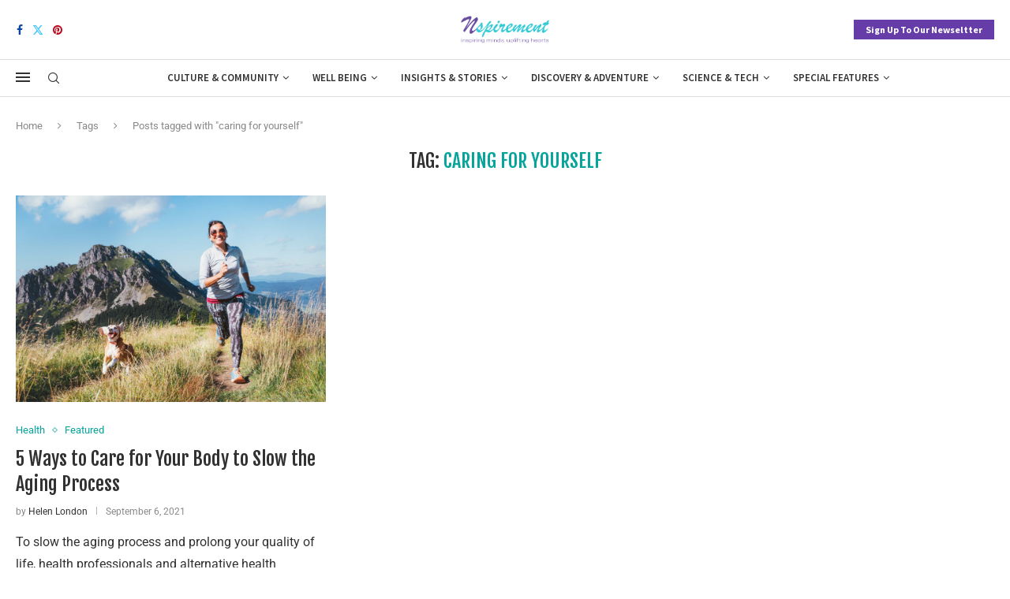

--- FILE ---
content_type: text/html; charset=utf-8
request_url: https://www.google.com/recaptcha/api2/aframe
body_size: 269
content:
<!DOCTYPE HTML><html><head><meta http-equiv="content-type" content="text/html; charset=UTF-8"></head><body><script nonce="BCpwGMPHoX0kfvv9jOUIrw">/** Anti-fraud and anti-abuse applications only. See google.com/recaptcha */ try{var clients={'sodar':'https://pagead2.googlesyndication.com/pagead/sodar?'};window.addEventListener("message",function(a){try{if(a.source===window.parent){var b=JSON.parse(a.data);var c=clients[b['id']];if(c){var d=document.createElement('img');d.src=c+b['params']+'&rc='+(localStorage.getItem("rc::a")?sessionStorage.getItem("rc::b"):"");window.document.body.appendChild(d);sessionStorage.setItem("rc::e",parseInt(sessionStorage.getItem("rc::e")||0)+1);localStorage.setItem("rc::h",'1768789816586');}}}catch(b){}});window.parent.postMessage("_grecaptcha_ready", "*");}catch(b){}</script></body></html>